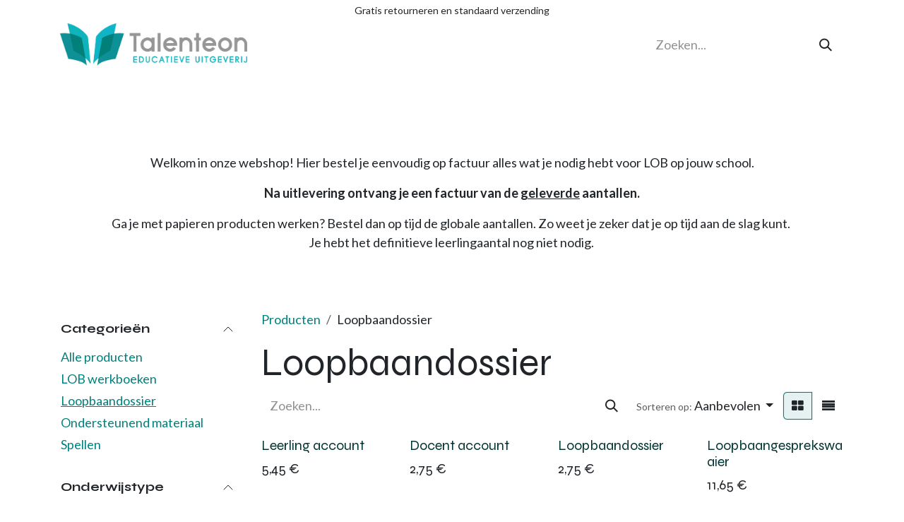

--- FILE ---
content_type: text/html; charset=utf-8
request_url: https://www.talenteon.nl/shop/category/loopbaandossier-5
body_size: 14903
content:
<!DOCTYPE html>
        
<html lang="nl-NL" data-website-id="1" data-main-object="product.public.category(5,)" data-add2cart-redirect="1">
    <head>
        <meta charset="utf-8"/>
        <meta http-equiv="X-UA-Compatible" content="IE=edge"/>
        <meta name="viewport" content="width=device-width, initial-scale=1"/>
        <meta name="generator" content="Odoo"/>
            
        <meta property="og:type" content="website"/>
        <meta property="og:title" content="Loopbaandossier | Talenteon"/>
        <meta property="og:site_name" content="Talenteon"/>
        <meta property="og:url" content="https://www.talenteon.nl/shop/category/loopbaandossier-5"/>
        <meta property="og:image" content="https://www.talenteon.nl/web/image/website/1/logo?unique=9c544e1"/>
            
        <meta name="twitter:card" content="summary_large_image"/>
        <meta name="twitter:title" content="Loopbaandossier | Talenteon"/>
        <meta name="twitter:image" content="https://www.talenteon.nl/web/image/website/1/logo/300x300?unique=9c544e1"/>
        
        <link rel="canonical" href="https://www.talenteon.nl/shop/category/loopbaandossier-5"/>
        
        <link rel="preconnect" href="https://fonts.gstatic.com/" crossorigin=""/>
        <title>Loopbaandossier | Talenteon</title>
        <link type="image/x-icon" rel="shortcut icon" href="/web/image/website/1/favicon?unique=9c544e1"/>
        <link rel="preload" href="/web/static/src/libs/fontawesome/fonts/fontawesome-webfont.woff2?v=4.7.0" as="font" crossorigin=""/>
        <link type="text/css" rel="stylesheet" href="/web/assets/1/8f9f32e/web.assets_frontend.min.css"/>
        <script id="web.layout.odooscript" type="text/javascript">
            var odoo = {
                csrf_token: "fdb7bc95c54fa92329b9c32ed4c344b3f65bcda2o1800553873",
                debug: "",
            };
        </script>
        <script type="text/javascript">
            odoo.__session_info__ = {"is_admin": false, "is_system": false, "is_public": true, "is_internal_user": false, "is_website_user": true, "uid": null, "is_frontend": true, "profile_session": null, "profile_collectors": null, "profile_params": null, "show_effect": true, "currencies": {"1": {"symbol": "\u20ac", "position": "after", "digits": [69, 2]}}, "quick_login": true, "bundle_params": {"lang": "nl_NL", "website_id": 1}, "test_mode": false, "websocket_worker_version": "18.0-7", "translationURL": "/website/translations", "cache_hashes": {"translations": "9ae6a2128e2fa79bf6e233dd128a8e72ade683d4"}, "geoip_country_code": "US", "geoip_phone_code": 1, "lang_url_code": "nl"};
            if (!/(^|;\s)tz=/.test(document.cookie)) {
                const userTZ = Intl.DateTimeFormat().resolvedOptions().timeZone;
                document.cookie = `tz=${userTZ}; path=/`;
            }
        </script>
        <script type="text/javascript" defer="defer" src="/web/assets/1/720e7fd/web.assets_frontend_minimal.min.js" onerror="__odooAssetError=1"></script>
        <script type="text/javascript" defer="defer" data-src="/web/assets/1/b17a4d0/web.assets_frontend_lazy.min.js" onerror="__odooAssetError=1"></script>
        
        
    </head>
    <body>



        <div id="wrapwrap" class="   ">
            <a class="o_skip_to_content btn btn-primary rounded-0 visually-hidden-focusable position-absolute start-0" href="#wrap">Overslaan naar inhoud</a>
                <header id="top" data-anchor="true" data-name="Header" data-extra-items-toggle-aria-label="Extra items knop" class="   o_header_fixed" style=" ">
                    
    <nav data-name="Navbar" aria-label="Hoofd" class="navbar navbar-expand-lg navbar-light o_colored_level o_cc o_header_force_no_radius d-none d-lg-block p-0 shadow-sm ">
        

            <div id="o_main_nav" class="o_main_nav">
                <div class="o_header_hide_on_scroll">
                    <div aria-label="Boven" class="o_header_sales_two_top py-1">
                        <ul class="navbar-nav container d-grid h-100 px-3 o_grid_header_3_cols">
                            
                            <li class="o_header_sales_two_lang_selector_placeholder"></li>
                            
                            
                            
        <li class="d-flex align-items-center">
                <div data-name="Text" class="s_text_block d-flex align-items-center mx-auto">
                    <small>Gratis retourneren en standaard verzending</small>
                </div>
        </li>
                            
                            
                            <li class="o_header_sales_two_social_links_placeholder"></li>
                        </ul>
                    </div>
                    <div aria-label="Midden" class="container d-flex justify-content-between align-items-center py-1">
                        
    <a data-name="Navbar Logo" href="/" class="navbar-brand logo me-4">
            
            <span role="img" aria-label="Logo of Talenteon" title="Talenteon"><img src="/web/image/website/1/logo/Talenteon?unique=9c544e1" class="img img-fluid" width="95" height="40" alt="Talenteon" loading="lazy"/></span>
        </a>
    
                        <ul class="navbar-nav align-items-center gap-1">
                            
                            
        <li class="">
    <form method="get" class="o_searchbar_form s_searchbar_input " action="/website/search" data-snippet="s_searchbar_input">
            <div role="search" class="input-group ">
        <input type="search" name="search" class="search-query form-control oe_search_box rounded-start-pill ps-3 text-bg-light border-0 bg-light" placeholder="Zoeken..." value="" data-search-type="all" data-limit="5" data-display-image="true" data-display-description="true" data-display-extra-link="true" data-display-detail="true" data-order-by="name asc"/>
        <button type="submit" aria-label="Zoeken" title="Zoeken" class="btn oe_search_button rounded-end-pill p-3 bg-o-color-3 lh-1">
            <i class="oi oi-search"></i>
        </button>
    </div>

            <input name="order" type="hidden" class="o_search_order_by oe_unremovable" value="name asc"/>
            
    
        </form>
        </li>
                            
        
            <li class=" divider d-none"></li> 
            <li class="o_wsale_my_cart d-none ">
                <a href="/shop/cart" aria-label="eCommerce winkelmandje" class="btn d-flex align-items-center fw-bold text-reset o_navlink_background_hover">
                    <div class="position-relative me-2 rounded-circle border p-2 bg-o-color-3 o_border_contrast">
                        <i class="fa fa-shopping-cart fa-stack"></i>
                        <sup class="my_cart_quantity badge bg-primary position-absolute top-0 end-0 mt-n1 me-n1 rounded-pill d-none" data-order-id="">0</sup>
                    </div>
                    <span class="small">Mijn winkelmandje</span>
                </a>
            </li>
        
                            
        
        
                        </ul>
                    </div>
                </div>
                <div aria-label="Onder" class="border-top o_border_contrast">
                    <div class="container d-flex justify-content-between">
                        
    <ul role="menu" id="top_menu" class="nav navbar-nav top_menu o_menu_loading align-items-center me-4 py-1">
        

                            
    <li role="presentation" class="nav-item">
        <a role="menuitem" href="/" class="nav-link ">
            <span>Home</span>
        </a>
    </li>
    <li role="presentation" class="nav-item dropdown position-static">
        <a data-bs-toggle="dropdown" href="#" role="menuitem" class="nav-link dropdown-toggle o_mega_menu_toggle  " data-bs-display="static">
            <span>Producten</span>
        </a>
            <div data-name="Mega Menu" role="menuitem" class="dropdown-menu o_mega_menu o_no_parent_editor dropdown-menu-start">
    









































































































































<section class="s_mega_menu_images_subtitles pt16 pb16 o_colored_level o_cc o_cc2" style="background-image: none;">
        <div class="container-fluid">
            <div class="row">
    

    

    

    

    

    

    

    

    

    

    

    

    

    

    

    

    

    

    

    

    

    

    

    

    

    

    

    

    

    

    

    

    

    

    

    

    

    

    

    

    

    

    

    

    

    

    

    

                
                
                
            <div class="py-2 o_colored_level col-lg-4">
                    <nav class="nav flex-column w-100">
    <a href="#" data-name="Menu Item" data-bs-original-title="" title="" aria-describedby="popover601653">
        </a><div class="d-flex"><a href="#" data-name="Menu Item" data-bs-original-title="" title="" aria-describedby="popover601653">
            
            </a><div class="flex-grow-1"><a href="#" data-name="Menu Item" data-bs-original-title="" title="" aria-describedby="popover601653">
                </a><h4 class="mt-0 mb-0"><u>LOB-producten</u></h4></div><a href="#" data-name="Menu Item" data-bs-original-title="" title="" aria-describedby="popover601653">
        </a></div><a href="#" data-name="Menu Item" data-bs-original-title="" title="" aria-describedby="popover601653">
    </a>
    <a href="/producten/talentenmap" class="nav-link px-2 rounded text-wrap" data-name="Menu Item" data-bs-original-title="" title="">
        <div class="d-flex">
            <img alt="" class="me-3 rounded shadow img img-fluid o_we_custom_image" data-original-id="2982" data-original-src="/web/image/2982-338c5a52/Talentenmap.png" data-mimetype="image/png" data-resize-width="192" loading="lazy" src="https://talenteon.odoo.com/web/image/2985-c1a6df21/Talentenmap.png?access_token=5d283e33-3f60-4e3a-b551-a80d7b661e7a">
            <div class="flex-grow-1">
                <h5 class="mt-0 mb-0"></h5><h5 class="mt-0 mb-0">Talentenmap</h5>
                <font style="font-size: 14px;">Een compleet LOB-werkboek</font>
            </div>
        </div>
    </a><a href="/schooleigen-werkboeken" class="nav-link px-2 rounded text-wrap" data-name="Menu Item" data-bs-original-title="" title="">
        <div class="d-flex">
            <img alt="" class="me-3 rounded shadow img img-fluid o_we_custom_image" data-original-id="2983" data-original-src="/web/image/2983-86166727/Schooleigen-werkboeken.png" data-mimetype="image/png" data-resize-width="192" loading="lazy" data-bs-original-title="" title="" aria-describedby="tooltip581306" src="https://talenteon.odoo.com/web/image/2986-76ab22d9/Schooleigen-werkboeken.png?access_token=1de0e1ad-725e-458b-bbfe-eaad2f896418">
            <div class="flex-grow-1">
                <h5 class="mt-0 mb-0">Schooleigen <br>LOB-werkboeken</h5>
                <font style="font-size: 14px;">Maak LOB-werkboeken voor jouw leerlingen</font></div>
        </div>
    </a><a href="/producten/loopbaandossier" class="nav-link px-2 rounded text-wrap" data-name="Menu Item" data-bs-original-title="" title="">
        <div class="d-flex">
            <img alt="" class="me-3 rounded shadow img img-fluid o_we_custom_image" data-original-id="2984" data-original-src="/web/image/2984-f1d94c54/Loopbaandossier.png" data-mimetype="image/png" data-resize-width="192" loading="lazy" data-bs-original-title="" title="" aria-describedby="tooltip701208" src="https://talenteon.odoo.com/web/image/2987-973db1c8/Loopbaandossier.png?access_token=5e7f3c6a-3aa7-42d4-b308-1648052c3768">
            <div class="flex-grow-1">
                <h5 class="mt-0 mb-0">Loopbaandossier</h5><font style="font-size: 14px;">Alle ervaringen op je persoonlijke tijdlijn</font></div>
        </div>
    </a><a href="/portfolio" class="nav-link px-2 rounded text-wrap" data-name="Menu Item" data-bs-original-title="" title="">
        <div class="d-flex">
            <img alt="" class="me-3 rounded shadow img img-fluid o_we_custom_image" data-original-id="2988" data-original-src="/web/image/2988-125057b8/Portfolio.png" data-mimetype="image/png" data-resize-width="192" loading="lazy" src="https://talenteon.odoo.com/web/image/2991-53598a44/Portfolio.png?access_token=9f583be9-777f-481f-95ad-0d41ad4393d7">
            <div class="flex-grow-1">
                <h5 class="mt-0 mb-0">Portfolio</h5><font style="font-size: 14px;">Alle prestaties op een plek</font></div>
        </div>
    </a><a href="/profielmap" class="nav-link px-2 rounded text-wrap" data-name="Menu Item" data-bs-original-title="" title="">
    <div class="d-flex">
            <img src="https://talenteon.odoo.com/web/image/3313-39f62242/Profielmap.png?access_token=c607870a-9e61-4b0c-b7dd-9a41485a4278" alt="" class="me-3 rounded shadow img img-fluid o_we_custom_image" data-original-id="3312" data-original-src="/web/image/3312-504bdb1e/Profielmap.png" data-mimetype="image/png" data-resize-width="192" loading="lazy">
            <div class="flex-grow-1">
                <h5 class="mt-0 mb-0">Profielmap</h5>
                <font style="font-size: 14px;">Vergelijk MBO-opleidingsprofielen</font></div>
        </div>
        </a><div class="d-flex"><a href="#" class="nav-link px-2 rounded text-wrap" data-name="Menu Item" data-bs-original-title="" title="">
            </a><div class="flex-grow-1"><br></div>
        <br></div>
    
    
                    </nav>
                </div><div class="py-2 o_colored_level col-lg-4">
                    <nav class="nav flex-column w-100">
    <a href="#" data-name="Menu Item" data-bs-original-title="" title="" aria-describedby="popover793034">
        </a><div class="d-flex"><a href="#" data-name="Menu Item" data-bs-original-title="" title="" aria-describedby="popover793034">
            
            </a><div class="flex-grow-1"><a href="#" data-name="Menu Item" data-bs-original-title="" title="" aria-describedby="popover793034">
                </a><h4 class="mt-0 mb-0"><u>LOB-hulpmiddelen</u><a href="#" data-name="Menu Item" data-bs-original-title="" title="" aria-describedby="popover793034"></a></h4></div><a href="#" data-name="Menu Item" data-bs-original-title="" title="" aria-describedby="popover793034">
        </a></div><a href="#" data-name="Menu Item" data-bs-original-title="" title="" aria-describedby="popover793034">
    </a><a href="/gesprekstools" class="nav-link px-2 rounded text-wrap" data-name="Menu Item" data-bs-original-title="" title="">
        <div class="d-flex">
            <img alt="" class="me-3 rounded shadow img img-fluid o_we_custom_image" data-original-id="2990" data-original-src="/web/image/2990-aef77854/Gesprekstools.png" data-mimetype="image/png" data-resize-width="192" loading="lazy" src="https://talenteon.odoo.com/web/image/2993-d84e86c4/Gesprekstools.png?access_token=2434b2ca-3c32-4f45-9493-e7fe0e41cd3d">
            <div class="flex-grow-1">
                <h5 class="mt-0 mb-0">Gesprekstools</h5><font style="font-size: 14px;">Handvatten voor goede LOB-gesprekken</font></div>
        </div>
    </a><a href="/spellen" class="nav-link px-2 rounded text-wrap" data-name="Menu Item" data-bs-original-title="" title="">
        <div class="d-flex">
            <img alt="" class="me-3 rounded shadow img img-fluid o_we_custom_image" data-original-id="2989" data-original-src="/web/image/2989-730676a7/Spellen.png" data-mimetype="image/png" data-resize-width="192" loading="lazy" src="https://talenteon.odoo.com/web/image/2992-e8838a64/Spellen.png?access_token=e58a4648-29dd-427a-b35a-80339550212f">
            <div class="flex-grow-1">
                <h5 class="mt-0 mb-0">Spellen</h5><font style="font-size: 14px;">Alle prestaties op een plek</font></div>
        </div>
    </a>
        <div class="d-flex">
            
            <div class="flex-grow-1">
                <h4 class="mt-0 mb-0"><u><br>Keuzehulp</u></h4></div><u>
        </u></div><u>
    </u><div class="d-flex"><div class="w-100"><div class="d-flex"><a href="#" class="mx-1 o_we_copy_link text-dark" data-bs-toggle="tooltip" data-bs-placement="top" title="" data-bs-original-title="Copy Link"></a>
            </div>
            </div></div>
    
    
                    <a href="/keuzehulp" class="nav-link px-2 rounded text-wrap" data-name="Menu Item" data-bs-original-title="" title=""><div class="d-flex"><img src="https://talenteon.odoo.com/web/image/3311-07a47aea/Keuzehulp.png?access_token=ca195673-ef99-4aa0-b090-a362c02429ac" alt="" class="me-3 rounded shadow img img-fluid o_we_custom_image" data-original-id="3310" data-original-src="/web/image/3310-5da9c75b/Keuzehulp.png" data-mimetype="image/png" data-resize-width="192" loading="lazy">
            <div class="flex-grow-1">
                <h5 class="mt-0 mb-0">Keuzehulp</h5><font style="font-size: 14px;">Wil je weten welke producten het beste bij jouw school passen? Gebruik de handige keuzehulp!</font></div>
        </div>
    </a></nav>
                </div><div class="py-2 o_colored_level col-lg-4">
                    <nav class="nav flex-column w-100">
    <a href="#" data-name="Menu Item" data-bs-original-title="" title="" aria-describedby="popover793034">
        </a><div class="d-flex"><a href="#" data-name="Menu Item" data-bs-original-title="" title="" aria-describedby="popover793034">
            
            </a><div class="flex-grow-1"><a href="#" data-name="Menu Item" data-bs-original-title="" title="" aria-describedby="popover793034">
                </a><h4 class="mt-0 mb-0"><u>Overige producten</u><a href="#" data-name="Menu Item" data-bs-original-title="" title="" aria-describedby="popover793034"></a></h4></div><a href="#" data-name="Menu Item" data-bs-original-title="" title="" aria-describedby="popover793034">
        </a></div><a href="#" data-name="Menu Item" data-bs-original-title="" title="" aria-describedby="popover793034">
    </a>
    <a href="/kunstdossier" class="nav-link px-2 rounded text-wrap" data-name="Menu Item" data-bs-original-title="" title="">
        <div class="d-flex">
            <img alt="" class="me-3 rounded shadow img img-fluid o_we_custom_image" data-original-id="2994" data-original-src="/web/image/2994-6d6008ec/Kunstdossier.png" data-mimetype="image/png" data-resize-width="192" loading="lazy" src="https://talenteon.odoo.com/web/image/2995-d67b1fff/Kunstdossier.png?access_token=d5519f4d-59ca-47a5-8406-47ccbe9f7557">
            <div class="flex-grow-1">
                <h5 class="mt-0 mb-0">Kunstdossier</h5>
                <font style="font-size: 14px;">Alle kunstwerken op een plek</font></div>
        </div>
    </a>
    <a href="/schooleigen-werkboeken" class="nav-link px-2 rounded text-wrap" data-name="Menu Item" data-bs-original-title="" title="">
        <div class="d-flex">
            <img alt="" class="me-3 rounded shadow img img-fluid o_we_custom_image" data-original-id="2983" data-original-src="/web/image/2983-86166727/Schooleigen-werkboeken.png" data-mimetype="image/png" data-resize-width="192" loading="lazy" src="https://talenteon.odoo.com/web/image/2997-76ab22d9/Schooleigen-werkboeken.png?access_token=1de0e1ad-725e-458b-bbfe-eaad2f896418" data-bs-original-title="" title="" aria-describedby="tooltip56177">
            <div class="flex-grow-1">
                <h5 class="mt-0 mb-0">Schooleigen werkboeken</h5>
                <font style="font-size: 14px;">Maak werkboeken voor jouw leerlingen</font></div>
        </div>
    </a><a href="/digitale-leeromgeving" class="nav-link px-2 rounded text-wrap" data-name="Menu Item" data-bs-original-title="" title="">
        <div class="d-flex">
            <img src="https://talenteon.odoo.com/web/image/3062-f27ce6a0/Aprendis.png?access_token=dd5be9a0-ebfa-4b24-b556-5cbe236f581b" alt="" class="me-3 rounded shadow img img-fluid o_we_custom_image" data-original-id="3061" data-original-src="/web/image/3061-2cb24338/Aprendis.png" data-mimetype="image/png" data-resize-width="192" loading="lazy">
            <div class="flex-grow-1">
                <h5 class="mt-0 mb-0">Digitale leeromgeving</h5>
                <font style="font-size: 14px;">Alle producten in één systeem</font></div>
        </div>
    </a>
                    </nav>
                </div></div>
        </div>
    </section></div>
    </li>
    <li role="presentation" class="nav-item dropdown ">
        <a data-bs-toggle="dropdown" href="#" role="menuitem" class="nav-link dropdown-toggle   ">
            <span>Demo</span>
        </a><ul role="menu" class="dropdown-menu ">
    <li role="presentation" class="">
        <a role="menuitem" href="/demo" class="dropdown-item ">
            <span>Proefaccount</span>
        </a>
    </li>
    <li role="presentation" class="">
        <a role="menuitem" href="/proefpakket" class="dropdown-item ">
            <span>Proefpakket</span>
        </a>
    </li>
    <li role="presentation" class="">
        <a role="menuitem" href="/presentatie-aanvraag" class="dropdown-item ">
            <span>Presentatie</span>
        </a>
    </li>
        </ul>
    </li>
    <li role="presentation" class="nav-item">
        <a role="menuitem" href="/shop" class="nav-link ">
            <span>Webshop</span>
        </a>
    </li>
    <li role="presentation" class="nav-item dropdown ">
        <a data-bs-toggle="dropdown" href="#" role="menuitem" class="nav-link dropdown-toggle   ">
            <span>Over ons</span>
        </a><ul role="menu" class="dropdown-menu ">
    <li role="presentation" class="">
        <a role="menuitem" href="/about-us" class="dropdown-item ">
            <span>Over ons</span>
        </a>
    </li>
    <li role="presentation" class="">
        <a role="menuitem" href="/contactus" class="dropdown-item ">
            <span>Contact</span>
        </a>
    </li>
        </ul>
    </li>
                        
    </ul>
                        
                        <ul class="navbar-nav">
    <div class="oe_structure oe_structure_solo ">
      <section class="s_text_block o_colored_level oe_unremovable oe_unmovable" data-snippet="s_text_block" data-name="Text" style="background-image: none;">
        <div class="container h-100">
          <a href="https://aprendis.nl/nelo/pub/Login.php" class="_cta o_anim_fade_in o_animate o_visible btn btn-secondary rounded-circle oe_unremovable btn_ca d-flex align-items-center h-100 rounded-0" data-bs-original-title="" title="" target="_blank" style="">
            <strong data-bs-original-title="" title="" aria-describedby="tooltip935337">Inloggen</strong>
          </a>
          <br/>
        </div>
      </section>
    </div>
                        </ul>
                    </div>
                </div>
            </div>
        
    </nav>
    <nav data-name="Navbar" aria-label="Mobile" class="navbar  navbar-light o_colored_level o_cc o_header_mobile d-block d-lg-none shadow-sm o_header_force_no_radius">
        

        <div class="o_main_nav container flex-wrap justify-content-between">
            
    <a data-name="Navbar Logo" href="/" class="navbar-brand logo ">
            
            <span role="img" aria-label="Logo of Talenteon" title="Talenteon"><img src="/web/image/website/1/logo/Talenteon?unique=9c544e1" class="img img-fluid" width="95" height="40" alt="Talenteon" loading="lazy"/></span>
        </a>
    
            <ul class="o_header_mobile_buttons_wrap navbar-nav flex-row align-items-center gap-2 mb-0">
        
            <li class=" divider d-none"></li> 
            <li class="o_wsale_my_cart d-none ">
                <a href="/shop/cart" aria-label="eCommerce winkelmandje" class="o_navlink_background_hover btn position-relative rounded-circle border-0 p-1 text-reset">
                    <div class="">
                        <i class="fa fa-shopping-cart fa-stack"></i>
                        <sup class="my_cart_quantity badge bg-primary position-absolute top-0 end-0 mt-n1 me-n1 rounded-pill d-none" data-order-id="">0</sup>
                    </div>
                </a>
            </li>
        
                <li class="o_not_editable">
                    <button class="nav-link btn me-auto p-2" type="button" data-bs-toggle="offcanvas" data-bs-target="#top_menu_collapse_mobile" aria-controls="top_menu_collapse_mobile" aria-expanded="false" aria-label="Navigatie aan/uitzetten">
                        <span class="navbar-toggler-icon"></span>
                    </button>
                </li>
            </ul>
            <div id="top_menu_collapse_mobile" class="offcanvas offcanvas-end o_navbar_mobile">
                <div class="offcanvas-header justify-content-end o_not_editable">
                    <button type="button" class="nav-link btn-close" data-bs-dismiss="offcanvas" aria-label="Afsluiten"></button>
                </div>
                <div class="offcanvas-body d-flex flex-column justify-content-between h-100 w-100">
                    <ul class="navbar-nav">
                        
                        
        <li class="">
    <form method="get" class="o_searchbar_form s_searchbar_input " action="/website/search" data-snippet="s_searchbar_input">
            <div role="search" class="input-group mb-3">
        <input type="search" name="search" class="search-query form-control oe_search_box rounded-start-pill text-bg-light ps-3 border-0 bg-light" placeholder="Zoeken..." value="" data-search-type="all" data-limit="0" data-display-image="true" data-display-description="true" data-display-extra-link="true" data-display-detail="true" data-order-by="name asc"/>
        <button type="submit" aria-label="Zoeken" title="Zoeken" class="btn oe_search_button rounded-end-pill bg-o-color-3 pe-3">
            <i class="oi oi-search"></i>
        </button>
    </div>

            <input name="order" type="hidden" class="o_search_order_by oe_unremovable" value="name asc"/>
            
    
        </form>
        </li>
                        
    <ul role="menu" class="nav navbar-nav top_menu  ">
        

                            
    <li role="presentation" class="nav-item">
        <a role="menuitem" href="/" class="nav-link ">
            <span>Home</span>
        </a>
    </li>
    <li role="presentation" class="nav-item dropdown position-static">
        <a data-bs-toggle="dropdown" href="#" role="menuitem" class="nav-link dropdown-toggle o_mega_menu_toggle  d-flex justify-content-between align-items-center" data-bs-display="static">
            <span>Producten</span>
        </a>
    </li>
    <li role="presentation" class="nav-item dropdown ">
        <a data-bs-toggle="dropdown" href="#" role="menuitem" class="nav-link dropdown-toggle   d-flex justify-content-between align-items-center">
            <span>Demo</span>
        </a><ul role="menu" class="dropdown-menu position-relative rounded-0 o_dropdown_without_offset">
    <li role="presentation" class="">
        <a role="menuitem" href="/demo" class="dropdown-item ">
            <span>Proefaccount</span>
        </a>
    </li>
    <li role="presentation" class="">
        <a role="menuitem" href="/proefpakket" class="dropdown-item ">
            <span>Proefpakket</span>
        </a>
    </li>
    <li role="presentation" class="">
        <a role="menuitem" href="/presentatie-aanvraag" class="dropdown-item ">
            <span>Presentatie</span>
        </a>
    </li>
        </ul>
    </li>
    <li role="presentation" class="nav-item">
        <a role="menuitem" href="/shop" class="nav-link ">
            <span>Webshop</span>
        </a>
    </li>
    <li role="presentation" class="nav-item dropdown ">
        <a data-bs-toggle="dropdown" href="#" role="menuitem" class="nav-link dropdown-toggle   d-flex justify-content-between align-items-center">
            <span>Over ons</span>
        </a><ul role="menu" class="dropdown-menu position-relative rounded-0 o_dropdown_without_offset">
    <li role="presentation" class="">
        <a role="menuitem" href="/about-us" class="dropdown-item ">
            <span>Over ons</span>
        </a>
    </li>
    <li role="presentation" class="">
        <a role="menuitem" href="/contactus" class="dropdown-item ">
            <span>Contact</span>
        </a>
    </li>
        </ul>
    </li>
                        
    </ul>
                        
        <li class="">
                <div data-name="Text" class="s_text_block mt-2 border-top pt-2 o_border_contrast">
                    <small>Gratis retourneren en standaard verzending</small>
                </div>
        </li>
                        
                    </ul>
                    <ul class="navbar-nav gap-2 mt-3 w-100">
                        
                        
                        
        
        
                        
    <div class="oe_structure oe_structure_solo ">
      <section class="s_text_block o_colored_level oe_unremovable oe_unmovable" data-snippet="s_text_block" data-name="Text" style="background-image: none;">
        <div class="container">
          <a href="https://aprendis.nl/nelo/pub/Login.php" class="_cta o_anim_fade_in o_animate o_visible btn btn-secondary rounded-circle oe_unremovable btn_ca w-100" data-bs-original-title="" title="" target="_blank" style="">
            <strong data-bs-original-title="" title="" aria-describedby="tooltip935337">Inloggen</strong>
          </a>
          <br/>
        </div>
      </section>
    </div>
                    </ul>
                </div>
            </div>
        </div>
    
    </nav>
    
        </header>
                <main>
                    

            

            





            <div id="wrap" class="js_sale o_wsale_products_page">
                <div class="oe_structure oe_empty oe_structure_not_nearest" id="oe_structure_website_sale_products_1" data-editor-message="DRAG BUILDING BLOCKS HERE"><section class="s_text_block pt40 o_colored_level pb0" data-snippet="s_text_block" data-name="Text" style="background-image: none;">
        <div class="container s_allow_columns">
            <p style="text-align: center;">Welkom in onze webshop! Hier bestel je eenvoudig op factuur alles wat je nodig hebt voor LOB op jouw school.</p><p style="text-align: center;"><strong>Na uitlevering ontvang je een factuur van de <u>geleverde</u> aantallen.</strong><br/></p><p style="text-align: center;">Ga je met papieren producten werken? Bestel dan op tijd de globale aantallen. Zo weet je zeker dat je op tijd aan de slag kunt.&nbsp;<br/>Je hebt&nbsp;het definitieve leerlingaantal nog niet nodig.&nbsp;</p><p style="text-align: center;"><br/></p></div>
    </section></div><div class="container oe_website_sale pt-2">
                    <div class="row o_wsale_products_main_row align-items-start flex-nowrap">
                        <aside id="products_grid_before" class="d-none d-lg-block position-sticky col-3 px-3 clearfix">
                            <div class="o_wsale_products_grid_before_rail vh-100 ms-n2 mt-n2 pt-2 p-lg-2 pb-lg-5 ps-2 overflow-y-scroll">
                                <div class="products_categories accordion accordion-flush">
        
        <div class="accordion-item">
            <h6 class="o_categories_collapse_title  accordion-header"><button class="accordion-button px-0 bg-transparent shadow-none" type="button" data-bs-toggle="collapse" aria-expanded="true" data-bs-target="#o_wsale_categories" aria-controls="o_wsale_categories">
                <b>Categorieën</b>
            </button>
        </h6>
            <div name="wsale_products_categories_list" class="wsale_products_categories_list accordion-collapse collapse show" id="o_wsale_categories">
                <ul class="nav d-flex flex-column mb-3">
                    <li class="nav-item mb-1">
                        <a href="/shop" class=" p-0">
                            Alle producten
                        </a>
                    </li>
<li class="nav-item mb-1">
            <div class="d-flex flex-wrap justify-content-between align-items-center">
        <a href="/shop/category/lob-werkboeken-4" class=" p-0">LOB werkboeken</a>
            </div>
        </li>
<li class="nav-item mb-1">
            <div class="d-flex flex-wrap justify-content-between align-items-center">
        <a href="/shop/category/loopbaandossier-5" class="text-decoration-underline p-0">Loopbaandossier</a>
            </div>
        </li>
<li class="nav-item mb-1">
            <div class="d-flex flex-wrap justify-content-between align-items-center">
        <a href="/shop/category/ondersteunend-materiaal-10" class=" p-0">Ondersteunend materiaal</a>
            </div>
        </li>
<li class="nav-item mb-1">
            <div class="d-flex flex-wrap justify-content-between align-items-center">
        <a href="/shop/category/spellen-3" class=" p-0">Spellen</a>
            </div>
        </li>
                </ul>
            </div>
        </div>
                                </div>
                                <div class="products_attributes_filters d-empty-none border-top">
            <div id="wsale_products_attributes_collapse" class=" position-relative">
                <form class="js_attributes position-relative wsale_accordion_collapsible accordion accordion-flush" method="get">
                    <input type="hidden" name="category" value="5"/>
                    <input type="hidden" name="search" value=""/>
                    <input type="hidden" name="order" value=""/>
                        
                            <div class="accordion-item nav-item mb-1 rounded-0">
                                <h6 class="accordion-header">
                <button class="accordion-button px-0 bg-transparent shadow-none" type="button" data-bs-toggle="collapse" aria-expanded="true" data-bs-target="#o_products_attributes_2" aria-controls="o_products_attributes_2">
                    <b>Onderwijstype</b>
                </button>
            </h6>
        <div class="accordion-collapse collapse show" data-bs-parent="wsale_products_attributes_collapse" id="o_products_attributes_2"><div class="flex-column mb-3 mb-3">
                                            <div class="form-check mb-1">
                                                <input type="checkbox" name="attribute_value" class="form-check-input" id="2-1" value="2-1"/>
                                                <label class="form-check-label fw-normal" for="2-1">VMBO</label>
                                            </div>
                                            <div class="form-check mb-1">
                                                <input type="checkbox" name="attribute_value" class="form-check-input" id="2-8" value="2-8"/>
                                                <label class="form-check-label fw-normal" for="2-8">D&amp;P</label>
                                            </div>
                                            <div class="form-check mb-1">
                                                <input type="checkbox" name="attribute_value" class="form-check-input" id="2-10" value="2-10"/>
                                                <label class="form-check-label fw-normal" for="2-10">HAVO/VWO</label>
                                            </div>
                                            <div class="form-check mb-1">
                                                <input type="checkbox" name="attribute_value" class="form-check-input" id="2-2" value="2-2"/>
                                                <label class="form-check-label fw-normal" for="2-2">PRO</label>
                                            </div>
                                            <div class="form-check mb-1">
                                                <input type="checkbox" name="attribute_value" class="form-check-input" id="2-11" value="2-11"/>
                                                <label class="form-check-label fw-normal" for="2-11">VSO</label>
                                            </div>
                                    </div>
                                </div>
                            </div>
                        
                        
                            <div class="accordion-item nav-item mb-1 rounded-0">
                                <h6 class="accordion-header">
                <button class="accordion-button px-0 bg-transparent shadow-none" type="button" data-bs-toggle="collapse" aria-expanded="true" data-bs-target="#o_products_attributes_6" aria-controls="o_products_attributes_6">
                    <b>Onderwijsfase</b>
                </button>
            </h6>
        <div class="accordion-collapse collapse show" data-bs-parent="wsale_products_attributes_collapse" id="o_products_attributes_6"><div class="flex-column mb-3 mb-3">
                                            <div class="form-check mb-1">
                                                <input type="checkbox" name="attribute_value" class="form-check-input" id="6-3" value="6-3"/>
                                                <label class="form-check-label fw-normal" for="6-3">Onderbouw</label>
                                            </div>
                                            <div class="form-check mb-1">
                                                <input type="checkbox" name="attribute_value" class="form-check-input" id="6-4" value="6-4"/>
                                                <label class="form-check-label fw-normal" for="6-4">Bovenbouw</label>
                                            </div>
                                            <div class="form-check mb-1">
                                                <input type="checkbox" name="attribute_value" class="form-check-input" id="6-18" value="6-18"/>
                                                <label class="form-check-label fw-normal" for="6-18">Compleet</label>
                                            </div>
                                    </div>
                                </div>
                            </div>
                        
                        
                            <div class="accordion-item nav-item mb-1 rounded-0">
                                <h6 class="accordion-header">
                <button class="accordion-button px-0 bg-transparent shadow-none" type="button" data-bs-toggle="collapse" aria-expanded="true" data-bs-target="#o_products_attributes_7" aria-controls="o_products_attributes_7">
                    <b>Medium</b>
                </button>
            </h6>
        <div class="accordion-collapse collapse show" data-bs-parent="wsale_products_attributes_collapse" id="o_products_attributes_7"><div class="flex-column mb-3 mb-3">
                                            <div class="form-check mb-1">
                                                <input type="checkbox" name="attribute_value" class="form-check-input" id="7-6" value="7-6"/>
                                                <label class="form-check-label fw-normal" for="7-6">Digitaal</label>
                                            </div>
                                            <div class="form-check mb-1">
                                                <input type="checkbox" name="attribute_value" class="form-check-input" id="7-7" value="7-7"/>
                                                <label class="form-check-label fw-normal" for="7-7">Folio</label>
                                            </div>
                                    </div>
                                </div>
                            </div>
                        
                        
                            <div class="accordion-item nav-item mb-1 rounded-0">
                                <h6 class="accordion-header">
                <button class="accordion-button px-0 bg-transparent shadow-none" type="button" data-bs-toggle="collapse" aria-expanded="true" data-bs-target="#o_products_attributes_13" aria-controls="o_products_attributes_13">
                    <b>Materiaal voor</b>
                </button>
            </h6>
        <div class="accordion-collapse collapse show" data-bs-parent="wsale_products_attributes_collapse" id="o_products_attributes_13"><div class="flex-column mb-3 mb-3">
                                            <div class="form-check mb-1">
                                                <input type="checkbox" name="attribute_value" class="form-check-input" id="13-17" value="13-17"/>
                                                <label class="form-check-label fw-normal" for="13-17">Leerlingen</label>
                                            </div>
                                            <div class="form-check mb-1">
                                                <input type="checkbox" name="attribute_value" class="form-check-input" id="13-19" value="13-19"/>
                                                <label class="form-check-label fw-normal" for="13-19">Docenten</label>
                                            </div>
                                    </div>
                                </div>
                            </div>
                        
        <div class="accordion-item">
            <h6 class="accordion-header">
                <button class="accordion-button px-0 bg-transparent shadow-none" type="button" data-bs-toggle="collapse" aria-expanded="true" data-bs-target="#o_wsale_tags_option_inner" aria-controls="o_wsale_tags_option_inner">
                    <b>Labels</b>
                </button>
            </h6>
            <div id="o_wsale_tags_option_inner" class="accordion-collapse collapse show">
                <div class="flex-column mb-3">
            <div class="form-check mb-1">
                <input type="checkbox" name="tags" class="form-check-input" id="tag_2" value="2"/>
                <label class="form-check-label fw-normal" for="tag_2">Docentmateriaal</label>
            </div>
            <div class="form-check mb-1">
                <input type="checkbox" name="tags" class="form-check-input" id="tag_3" value="3"/>
                <label class="form-check-label fw-normal" for="tag_3">Leerlingmateriaal</label>
            </div>
            <div class="form-check mb-1">
                <input type="checkbox" name="tags" class="form-check-input" id="tag_4" value="4"/>
                <label class="form-check-label fw-normal" for="tag_4">Demo</label>
            </div>
                </div>
            </div>
        </div>
                </form>
            </div></div>
                            </div>
                        </aside>
                        <div id="products_grid" class=" col-lg-9">
        <ol class="breadcrumb d-none d-lg-flex w-100 p-0 small">
            <li class="breadcrumb-item">
                <a href="/shop">Producten</a>
            </li>
                <li class="breadcrumb-item">
                    <span class="d-inline-block">Loopbaandossier</span>
                </li>
        </ol>

                            <h1>
                                Loopbaandossier
                            </h1>

                                




                            <div class="products_header btn-toolbar flex-nowrap align-items-center justify-content-between gap-3 mb-3">
    <form method="get" class="o_searchbar_form s_searchbar_input o_wsale_products_searchbar_form me-auto flex-grow-1 d-lg-inline d-none" action="/shop/category/loopbaandossier-5?category=5" data-snippet="s_searchbar_input">
            <div role="search" class="input-group ">
        <input type="search" name="search" class="search-query form-control oe_search_box border-0 text-bg-light border-0 bg-light" placeholder="Zoeken..." value="" data-search-type="products" data-limit="5" data-display-image="true" data-display-description="true" data-display-extra-link="true" data-display-detail="true" data-order-by="name asc"/>
        <button type="submit" aria-label="Zoeken" title="Zoeken" class="btn oe_search_button btn btn-light">
            <i class="oi oi-search"></i>
        </button>
    </div>

            <input name="order" type="hidden" class="o_search_order_by oe_unremovable" value="name asc"/>
            
        
        </form>

        <div class="o_pricelist_dropdown dropdown d-none">
            
                <a role="button" href="#" data-bs-toggle="dropdown" class="dropdown-toggle btn btn-light">
                    Verkoopprijslijst
                </a>
                <div class="dropdown-menu" role="menu">
                        <a role="menuitem" class="dropdown-item" href="/shop/change_pricelist/1">
                            <span class="switcher_pricelist small" data-pl_id="1">Verkoopprijslijst</span>
                        </a>
                </div>
            
        </div>

        <div class="o_sortby_dropdown dropdown dropdown_sorty_by d-none me-auto d-lg-inline-block">
            <a role="button" href="#" data-bs-toggle="dropdown" class="dropdown-toggle btn btn-light">
                <small class="d-none d-lg-inline text-muted">Sorteren op:</small>
                <span class="d-none d-lg-inline">
                    <span>Aanbevolen</span>
                </span>
                <i class="fa fa-sort-amount-asc d-lg-none"></i>
            </a>
            <div class="dropdown-menu dropdown-menu-end" role="menu">
                    <a role="menuitem" rel="noindex,nofollow" class="dropdown-item" href="/shop?order=website_sequence+asc&amp;category=5">
                        <span>Aanbevolen</span>
                    </a>
                    <a role="menuitem" rel="noindex,nofollow" class="dropdown-item" href="/shop?order=create_date+desc&amp;category=5">
                        <span>Nieuw binnen</span>
                    </a>
                    <a role="menuitem" rel="noindex,nofollow" class="dropdown-item" href="/shop?order=name+asc&amp;category=5">
                        <span>Naam (A-Z)</span>
                    </a>
                    <a role="menuitem" rel="noindex,nofollow" class="dropdown-item" href="/shop?order=list_price+asc&amp;category=5">
                        <span>Prijs - laag naar hoog</span>
                    </a>
                    <a role="menuitem" rel="noindex,nofollow" class="dropdown-item" href="/shop?order=list_price+desc&amp;category=5">
                        <span>Prijs - hoog naar laag</span>
                    </a>
            </div>
        </div>

                                <div class="d-flex align-items-center d-lg-none me-auto o_not_editable">

                                    <a class="btn btn-light me-2" href="/shop">
                                        <i class="fa fa-angle-left"></i>
                                    </a>
                                    <h4 class="mb-0 me-auto">Loopbaandossier</h4>
                                </div>

        <div class="o_wsale_apply_layout btn-group d-flex" data-active-classes="active">
            <input type="radio" class="btn-check" name="wsale_products_layout" id="o_wsale_apply_grid" value="grid" checked="checked"/>
            <label title="Matrix" for="o_wsale_apply_grid" class="btn btn-light active o_wsale_apply_grid">
                <i class="fa fa-th-large"></i>
            </label>
            <input type="radio" class="btn-check" name="wsale_products_layout" id="o_wsale_apply_list" value="list"/>
            <label title="Lijst" for="o_wsale_apply_list" class="btn btn-light  o_wsale_apply_list">
                <i class="oi oi-view-list"></i>
            </label>
        </div>

                                <button data-bs-toggle="offcanvas" data-bs-target="#o_wsale_offcanvas" class="btn btn-light position-relative d-lg-none">
                                    <i class="fa fa-sliders"></i>
                                </button>
                            </div>


                            <div class="o_wsale_products_grid_table_wrapper pt-3 pt-lg-0">

                                <section id="o_wsale_products_grid" class="o_wsale_products_grid_table grid o_wsale_products_grid_table_md" style="--o-wsale-products-grid-gap: 16px; --o-wsale-ppr: 4; --o-wsale-ppg: 20" data-ppg="20" data-ppr="4" data-default-sort="website_sequence asc" data-name="Matrix">
                                                <div class="oe_product  g-col-6 g-col-md-3 g-col-lg-3 " style="--o-wsale-products-grid-product-col-height: 1;" data-name="Product">
                                                    <div class="o_wsale_product_grid_wrapper position-relative h-100 o_wsale_product_grid_wrapper_1_1">
        <form action="/shop/cart/update" method="post" class="oe_product_cart h-100 d-flex" itemscope="itemscope" itemtype="http://schema.org/Product" data-publish="on">

            <div class="oe_product_image position-relative flex-grow-0 overflow-hidden">
                <input type="hidden" name="csrf_token" value="fdb7bc95c54fa92329b9c32ed4c344b3f65bcda2o1800553873"/>
                <a class="oe_product_image_link d-block position-relative" itemprop="url" contenteditable="false" href="/shop/leerling-account-47?category=5">
                    <span class="oe_product_image_img_wrapper d-flex h-100 justify-content-center align-items-center position-absolute"><img src="/web/image/product.template/47/image_512/Leerling%20account?unique=7938df4" itemprop="image" class="img img-fluid h-100 w-100 position-absolute" alt="Leerling account" loading="lazy"/></span>

                    <span class="o_ribbon o_not_editable d-none" style=" "></span>
                </a>
            </div>
            <div class="o_wsale_product_information position-relative d-flex flex-column flex-grow-1 flex-shrink-1">
                <div class="o_wsale_product_information_text">
                    <h6 class="o_wsale_products_item_title mb-2 text-break">
                        <a class="text-primary text-decoration-none text-primary-emphasis" itemprop="name" href="/shop/leerling-account-47?category=5" content="Leerling account">Leerling account</a>
                    </h6>
                </div>
                <div class="o_wsale_product_sub d-flex justify-content-between align-items-end gap-2 flex-wrap">
                    <div class="o_wsale_product_btn d-flex gap-2"></div>
                    <div class="product_price" itemprop="offers" itemscope="itemscope" itemtype="http://schema.org/Offer">
                        <span class="h6 mb-0" data-oe-type="monetary" data-oe-expression="template_price_vals[&#39;price_reduce&#39;]"><span class="oe_currency_value">5,45</span> €</span>
                        <span itemprop="price" style="display:none;">5.45</span>
                        <span itemprop="priceCurrency" style="display:none;">EUR</span>
                    </div>
                </div>
            </div>
        </form>
                                                    </div>
                                                </div>
                                                <div class="oe_product  g-col-6 g-col-md-3 g-col-lg-3 " style="--o-wsale-products-grid-product-col-height: 1;" data-name="Product">
                                                    <div class="o_wsale_product_grid_wrapper position-relative h-100 o_wsale_product_grid_wrapper_1_1">
        <form action="/shop/cart/update" method="post" class="oe_product_cart h-100 d-flex" itemscope="itemscope" itemtype="http://schema.org/Product" data-publish="on">

            <div class="oe_product_image position-relative flex-grow-0 overflow-hidden">
                <input type="hidden" name="csrf_token" value="fdb7bc95c54fa92329b9c32ed4c344b3f65bcda2o1800553873"/>
                <a class="oe_product_image_link d-block position-relative" itemprop="url" contenteditable="false" href="/shop/docent-account-49?category=5">
                    <span class="oe_product_image_img_wrapper d-flex h-100 justify-content-center align-items-center position-absolute"><img src="/web/image/product.template/49/image_512/Docent%20account?unique=ef9a83f" itemprop="image" class="img img-fluid h-100 w-100 position-absolute" alt="Docent account" loading="lazy"/></span>

                    <span class="o_ribbon o_not_editable d-none" style=" "></span>
                </a>
            </div>
            <div class="o_wsale_product_information position-relative d-flex flex-column flex-grow-1 flex-shrink-1">
                <div class="o_wsale_product_information_text">
                    <h6 class="o_wsale_products_item_title mb-2 text-break">
                        <a class="text-primary text-decoration-none text-primary-emphasis" itemprop="name" href="/shop/docent-account-49?category=5" content="Docent account">Docent account</a>
                    </h6>
                </div>
                <div class="o_wsale_product_sub d-flex justify-content-between align-items-end gap-2 flex-wrap">
                    <div class="o_wsale_product_btn d-flex gap-2"></div>
                    <div class="product_price" itemprop="offers" itemscope="itemscope" itemtype="http://schema.org/Offer">
                        <span class="h6 mb-0" data-oe-type="monetary" data-oe-expression="template_price_vals[&#39;price_reduce&#39;]"><span class="oe_currency_value">2,75</span> €</span>
                        <span itemprop="price" style="display:none;">2.75</span>
                        <span itemprop="priceCurrency" style="display:none;">EUR</span>
                    </div>
                </div>
            </div>
        </form>
                                                    </div>
                                                </div>
                                                <div class="oe_product  g-col-6 g-col-md-3 g-col-lg-3 " style="--o-wsale-products-grid-product-col-height: 1;" data-name="Product">
                                                    <div class="o_wsale_product_grid_wrapper position-relative h-100 o_wsale_product_grid_wrapper_1_1">
        <form action="/shop/cart/update" method="post" class="oe_product_cart h-100 d-flex" itemscope="itemscope" itemtype="http://schema.org/Product" data-publish="on">

            <div class="oe_product_image position-relative flex-grow-0 overflow-hidden">
                <input type="hidden" name="csrf_token" value="fdb7bc95c54fa92329b9c32ed4c344b3f65bcda2o1800553873"/>
                <a class="oe_product_image_link d-block position-relative" itemprop="url" contenteditable="false" href="/shop/loopbaandossier-5?category=5">
                    <span class="oe_product_image_img_wrapper d-flex h-100 justify-content-center align-items-center position-absolute"><img src="/web/image/product.template/5/image_512/Loopbaandossier?unique=b24055b" itemprop="image" class="img img-fluid h-100 w-100 position-absolute" alt="Loopbaandossier" loading="lazy"/></span>

                    <span class="o_ribbon o_not_editable d-none" style=" "></span>
                </a>
            </div>
            <div class="o_wsale_product_information position-relative d-flex flex-column flex-grow-1 flex-shrink-1">
                <div class="o_wsale_product_information_text">
                    <h6 class="o_wsale_products_item_title mb-2 text-break">
                        <a class="text-primary text-decoration-none text-primary-emphasis" itemprop="name" href="/shop/loopbaandossier-5?category=5" content="Loopbaandossier">Loopbaandossier</a>
                    </h6>
                </div>
                <div class="o_wsale_product_sub d-flex justify-content-between align-items-end gap-2 flex-wrap">
                    <div class="o_wsale_product_btn d-flex gap-2"></div>
                    <div class="product_price" itemprop="offers" itemscope="itemscope" itemtype="http://schema.org/Offer">
                        <span class="h6 mb-0" data-oe-type="monetary" data-oe-expression="template_price_vals[&#39;price_reduce&#39;]"><span class="oe_currency_value">2,75</span> €</span>
                        <span itemprop="price" style="display:none;">2.75</span>
                        <span itemprop="priceCurrency" style="display:none;">EUR</span>
                    </div>
                </div>
            </div>
        </form>
                                                    </div>
                                                </div>
                                                <div class="oe_product  g-col-6 g-col-md-3 g-col-lg-3 " style="--o-wsale-products-grid-product-col-height: 1;" data-name="Product">
                                                    <div class="o_wsale_product_grid_wrapper position-relative h-100 o_wsale_product_grid_wrapper_1_1">
        <form action="/shop/cart/update" method="post" class="oe_product_cart h-100 d-flex" itemscope="itemscope" itemtype="http://schema.org/Product" data-publish="on">

            <div class="oe_product_image position-relative flex-grow-0 overflow-hidden">
                <input type="hidden" name="csrf_token" value="fdb7bc95c54fa92329b9c32ed4c344b3f65bcda2o1800553873"/>
                <a class="oe_product_image_link d-block position-relative" itemprop="url" contenteditable="false" href="/shop/loopbaangesprekswaaier-17?category=5">
                    <span class="oe_product_image_img_wrapper d-flex h-100 justify-content-center align-items-center position-absolute"><img src="/web/image/product.template/17/image_512/Loopbaangesprekswaaier?unique=b02a069" itemprop="image" class="img img-fluid h-100 w-100 position-absolute" alt="Loopbaangesprekswaaier" loading="lazy"/></span>

                    <span class="o_ribbon o_not_editable d-none" style=" "></span>
                </a>
            </div>
            <div class="o_wsale_product_information position-relative d-flex flex-column flex-grow-1 flex-shrink-1">
                <div class="o_wsale_product_information_text">
                    <h6 class="o_wsale_products_item_title mb-2 text-break">
                        <a class="text-primary text-decoration-none text-primary-emphasis" itemprop="name" href="/shop/loopbaangesprekswaaier-17?category=5" content="Loopbaangesprekswaaier">Loopbaangesprekswaaier</a>
                    </h6>
                </div>
                <div class="o_wsale_product_sub d-flex justify-content-between align-items-end gap-2 flex-wrap">
                    <div class="o_wsale_product_btn d-flex gap-2"></div>
                    <div class="product_price" itemprop="offers" itemscope="itemscope" itemtype="http://schema.org/Offer">
                        <span class="h6 mb-0" data-oe-type="monetary" data-oe-expression="template_price_vals[&#39;price_reduce&#39;]"><span class="oe_currency_value">11,65</span> €</span>
                        <span itemprop="price" style="display:none;">11.65</span>
                        <span itemprop="priceCurrency" style="display:none;">EUR</span>
                    </div>
                </div>
            </div>
        </form>
                                                    </div>
                                                </div>
                                                <div class="oe_product  g-col-6 g-col-md-3 g-col-lg-3 " style="--o-wsale-products-grid-product-col-height: 1;" data-name="Product">
                                                    <div class="o_wsale_product_grid_wrapper position-relative h-100 o_wsale_product_grid_wrapper_1_1">
        <form action="/shop/cart/update" method="post" class="oe_product_cart h-100 d-flex" itemscope="itemscope" itemtype="http://schema.org/Product" data-publish="on">

            <div class="oe_product_image position-relative flex-grow-0 overflow-hidden">
                <input type="hidden" name="csrf_token" value="fdb7bc95c54fa92329b9c32ed4c344b3f65bcda2o1800553873"/>
                <a class="oe_product_image_link d-block position-relative" itemprop="url" contenteditable="false" href="/shop/keukentafel-waaier-25-stuks-28?category=5">
                    <span class="oe_product_image_img_wrapper d-flex h-100 justify-content-center align-items-center position-absolute"><img src="/web/image/product.template/28/image_512/Keukentafel%20waaier%20%2825%20stuks%29?unique=5cf24c1" itemprop="image" class="img img-fluid h-100 w-100 position-absolute" alt="Keukentafel waaier (25 stuks)" loading="lazy"/></span>

                    <span class="o_ribbon o_not_editable d-none" style=" "></span>
                </a>
            </div>
            <div class="o_wsale_product_information position-relative d-flex flex-column flex-grow-1 flex-shrink-1">
                <div class="o_wsale_product_information_text">
                    <h6 class="o_wsale_products_item_title mb-2 text-break">
                        <a class="text-primary text-decoration-none text-primary-emphasis" itemprop="name" href="/shop/keukentafel-waaier-25-stuks-28?category=5" content="Keukentafel waaier (25 stuks)">Keukentafel waaier (25 stuks)</a>
                    </h6>
                </div>
                <div class="o_wsale_product_sub d-flex justify-content-between align-items-end gap-2 flex-wrap">
                    <div class="o_wsale_product_btn d-flex gap-2"></div>
                    <div class="product_price" itemprop="offers" itemscope="itemscope" itemtype="http://schema.org/Offer">
                        <span class="h6 mb-0" data-oe-type="monetary" data-oe-expression="template_price_vals[&#39;price_reduce&#39;]"><span class="oe_currency_value">30,00</span> €</span>
                        <span itemprop="price" style="display:none;">30.0</span>
                        <span itemprop="priceCurrency" style="display:none;">EUR</span>
                    </div>
                </div>
            </div>
        </form>
                                                    </div>
                                                </div>
                                                <div class="oe_product  g-col-6 g-col-md-3 g-col-lg-3 " style="--o-wsale-products-grid-product-col-height: 1;" data-name="Product">
                                                    <div class="o_wsale_product_grid_wrapper position-relative h-100 o_wsale_product_grid_wrapper_1_1">
        <form action="/shop/cart/update" method="post" class="oe_product_cart h-100 d-flex" itemscope="itemscope" itemtype="http://schema.org/Product" data-publish="on">

            <div class="oe_product_image position-relative flex-grow-0 overflow-hidden">
                <input type="hidden" name="csrf_token" value="fdb7bc95c54fa92329b9c32ed4c344b3f65bcda2o1800553873"/>
                <a class="oe_product_image_link d-block position-relative" itemprop="url" contenteditable="false" href="/shop/proefpakket-25?category=5">
                    <span class="oe_product_image_img_wrapper d-flex h-100 justify-content-center align-items-center position-absolute"><img src="/web/image/product.template/25/image_512/Proefpakket?unique=021d369" itemprop="image" class="img img-fluid h-100 w-100 position-absolute" alt="Proefpakket" loading="lazy"/></span>

                    <span class="o_ribbon o_not_editable d-none" style=" "></span>
                </a>
            </div>
            <div class="o_wsale_product_information position-relative d-flex flex-column flex-grow-1 flex-shrink-1">
                <div class="o_wsale_product_information_text">
                    <h6 class="o_wsale_products_item_title mb-2 text-break">
                        <a class="text-primary text-decoration-none text-primary-emphasis" itemprop="name" href="/shop/proefpakket-25?category=5" content="Proefpakket">Proefpakket</a>
                    </h6>
                </div>
                <div class="o_wsale_product_sub d-flex justify-content-between align-items-end gap-2 flex-wrap">
                    <div class="o_wsale_product_btn d-flex gap-2"></div>
                    <div class="product_price" itemprop="offers" itemscope="itemscope" itemtype="http://schema.org/Offer">
                        <span class="h6 mb-0" data-oe-type="monetary" data-oe-expression="template_price_vals[&#39;price_reduce&#39;]"><span class="oe_currency_value">50,00</span> €</span>
                        <span itemprop="price" style="display:none;">50.0</span>
                        <span itemprop="priceCurrency" style="display:none;">EUR</span>
                    </div>
                </div>
            </div>
        </form>
                                                    </div>
                                                </div>
                                </section>
                            </div>
                            <div class="products_pager d-flex justify-content-center pt-5 pb-3">
                            </div>
                                
                        </div>
                    </div>

        <aside id="o_wsale_offcanvas" class="o_website_offcanvas offcanvas offcanvas-end p-0">
            <div class="offcanvas-header justify-content-end">
                <button type="button" class="btn-close" data-bs-dismiss="offcanvas" aria-label="Afsluiten"></button>
            </div>
            <div class="offcanvas-body d-lg-none flex-grow-0 overflow-visible">
    <form method="get" class="o_searchbar_form s_searchbar_input o_wsale_products_searchbar_form me-auto flex-grow-1 " action="/shop/category/loopbaandossier-5?category=5" data-snippet="s_searchbar_input">
            <div role="search" class="input-group ">
        <input type="search" name="search" class="search-query form-control oe_search_box border-0 text-bg-light border-0 bg-light" placeholder="Zoeken..." value="" data-search-type="products" data-limit="5" data-display-image="true" data-display-description="true" data-display-extra-link="true" data-display-detail="true" data-order-by="name asc"/>
        <button type="submit" aria-label="Zoeken" title="Zoeken" class="btn oe_search_button btn btn-light">
            <i class="oi oi-search"></i>
        </button>
    </div>

            <input name="order" type="hidden" class="o_search_order_by oe_unremovable" value="name asc"/>
            
        
        </form>
            </div>
            <div id="o_wsale_offcanvas_content" class="accordion accordion-flush flex-grow-1 overflow-auto">
                <div class="accordion-item">
                    <h2 id="o_wsale_offcanvas_orderby_header" class="accordion-header mb-0">
                        <button class="o_wsale_offcanvas_title accordion-button rounded-0 collapsed" type="button" data-bs-toggle="collapse" data-bs-target="#o_wsale_offcanvas_orderby" aria-expanded="false" aria-controls="o_wsale_offcanvas_orderby">
                                <b>Sorteren op</b>
                        </button>
                    </h2>
                    <div id="o_wsale_offcanvas_orderby" class="accordion-collapse collapse" aria-labelledby="o_wsale_offcanvas_orderby_header">
                        <div class="accordion-body pt-0">
                            <div class="list-group list-group-flush">
                                <a role="menuitem" rel="noindex,nofollow" class="list-group-item border-0 ps-0 pb-0" href="/shop?order=website_sequence+asc&amp;category=5">
                                    <div class="form-check d-inline-block">
                                        <input type="radio" class="form-check-input o_not_editable" name="wsale_sortby_radios_offcanvas" onclick="location.href=&#39;/shop?order=website_sequence+asc&amp;category=5&#39;;"/>
                                            <label class="form-check-label fw-normal">Aanbevolen</label>
                                        
                                    </div>
                                </a><a role="menuitem" rel="noindex,nofollow" class="list-group-item border-0 ps-0 pb-0" href="/shop?order=create_date+desc&amp;category=5">
                                    <div class="form-check d-inline-block">
                                        <input type="radio" class="form-check-input o_not_editable" name="wsale_sortby_radios_offcanvas" onclick="location.href=&#39;/shop?order=create_date+desc&amp;category=5&#39;;"/>
                                            <label class="form-check-label fw-normal">Nieuw binnen</label>
                                        
                                    </div>
                                </a><a role="menuitem" rel="noindex,nofollow" class="list-group-item border-0 ps-0 pb-0" href="/shop?order=name+asc&amp;category=5">
                                    <div class="form-check d-inline-block">
                                        <input type="radio" class="form-check-input o_not_editable" name="wsale_sortby_radios_offcanvas" onclick="location.href=&#39;/shop?order=name+asc&amp;category=5&#39;;"/>
                                            <label class="form-check-label fw-normal">Naam (A-Z)</label>
                                        
                                    </div>
                                </a><a role="menuitem" rel="noindex,nofollow" class="list-group-item border-0 ps-0 pb-0" href="/shop?order=list_price+asc&amp;category=5">
                                    <div class="form-check d-inline-block">
                                        <input type="radio" class="form-check-input o_not_editable" name="wsale_sortby_radios_offcanvas" onclick="location.href=&#39;/shop?order=list_price+asc&amp;category=5&#39;;"/>
                                            <label class="form-check-label fw-normal">Prijs - laag naar hoog</label>
                                        
                                    </div>
                                </a><a role="menuitem" rel="noindex,nofollow" class="list-group-item border-0 ps-0 pb-0" href="/shop?order=list_price+desc&amp;category=5">
                                    <div class="form-check d-inline-block">
                                        <input type="radio" class="form-check-input o_not_editable" name="wsale_sortby_radios_offcanvas" onclick="location.href=&#39;/shop?order=list_price+desc&amp;category=5&#39;;"/>
                                            <label class="form-check-label fw-normal">Prijs - hoog naar laag</label>
                                        
                                    </div>
                                </a>
                            </div>
                        </div>
                    </div>
                </div>
                <div class="accordion-item d-lg-none">
                    <h2 id="o_wsale_offcanvas_categories_header" class="accordion-header mb-0">
                        <button class="o_wsale_offcanvas_title accordion-button rounded-0 collapsed" type="button" data-bs-toggle="collapse" data-bs-target="#o_wsale_offcanvas_categories" aria-expanded="false" aria-controls="o_wsale_offcanvas_categories">
                                <b>Categorieën</b>
                        </button>
                    </h2>
                    <div id="o_wsale_offcanvas_categories" class="accordion-collapse collapse" aria-labelledby="o_wsale_offcanvas_categories_header">
                        <div class="accordion-body pt-0">
        
        <div class="">
            <h6 class="o_categories_collapse_title d-none accordion-header"><button class="accordion-button px-0 bg-transparent shadow-none" type="button" data-bs-toggle="collapse" aria-expanded="true" data-bs-target="#o_wsale_categories" aria-controls="o_wsale_categories">
                <b>Categorieën</b>
            </button>
        </h6>
            <div name="wsale_products_categories_list" class="wsale_products_categories_list " id="">
                <ul class="nav d-flex flex-column mb-3">
                    <li class="nav-item mb-1">
                        <a href="/shop" class=" p-0">
                            Alle producten
                        </a>
                    </li>
<li class="nav-item mb-1">
            <div class="d-flex flex-wrap justify-content-between align-items-center">
        <a href="/shop/category/lob-werkboeken-4" class=" p-0">LOB werkboeken</a>
            </div>
        </li>
<li class="nav-item mb-1">
            <div class="d-flex flex-wrap justify-content-between align-items-center">
        <a href="/shop/category/loopbaandossier-5" class="text-decoration-underline p-0">Loopbaandossier</a>
            </div>
        </li>
<li class="nav-item mb-1">
            <div class="d-flex flex-wrap justify-content-between align-items-center">
        <a href="/shop/category/ondersteunend-materiaal-10" class=" p-0">Ondersteunend materiaal</a>
            </div>
        </li>
<li class="nav-item mb-1">
            <div class="d-flex flex-wrap justify-content-between align-items-center">
        <a href="/shop/category/spellen-3" class=" p-0">Spellen</a>
            </div>
        </li>
                </ul>
            </div>
        </div>
                        </div>
                    </div>
                </div>

                <form method="get" class="js_attributes accordion accordion-flush d-flex flex-column border-bottom">
                    <input type="hidden" name="category" value="5"/>
                    <input type="hidden" name="search" value=""/>

                        

                            <div class="accordion-item border-top-0 order-2">
                                <h2 class="accordion-header mb-0" id="o_wsale_offcanvas_attribute_2_header">
                                    <button type="button" data-bs-toggle="collapse" class="o_wsale_offcanvas_title accordion-button rounded-0 collapsed" data-status="inactive" data-bs-target="#o_wsale_offcanvas_attribute_2" aria-expanded="False" aria-controls="o_wsale_offcanvas_attribute_2">
                                            <b>Onderwijstype</b>
                                    </button>
                                </h2>
                                <div id="o_wsale_offcanvas_attribute_2" class="accordion-collapse collapse " aria-expanded="False" aria-labelledby="o_wsale_offcanvas_attribute_2_header">

                                    <div class="accordion-body pt-0">
                                        <div class="list-group list-group-flush">
                                            <div class="list-group-item border-0 ps-0 pb-0">
                                                <div class="form-check mb-1">
                                                    <input type="checkbox" name="attribute_value" class="form-check-input" id="2-1" value="2-1"/>
                                                    <label class="form-check-label fw-normal" for="2-1">VMBO</label>
                                                </div>
                                            </div><div class="list-group-item border-0 ps-0 pb-0">
                                                <div class="form-check mb-1">
                                                    <input type="checkbox" name="attribute_value" class="form-check-input" id="2-8" value="2-8"/>
                                                    <label class="form-check-label fw-normal" for="2-8">D&amp;P</label>
                                                </div>
                                            </div><div class="list-group-item border-0 ps-0 pb-0">
                                                <div class="form-check mb-1">
                                                    <input type="checkbox" name="attribute_value" class="form-check-input" id="2-10" value="2-10"/>
                                                    <label class="form-check-label fw-normal" for="2-10">HAVO/VWO</label>
                                                </div>
                                            </div><div class="list-group-item border-0 ps-0 pb-0">
                                                <div class="form-check mb-1">
                                                    <input type="checkbox" name="attribute_value" class="form-check-input" id="2-2" value="2-2"/>
                                                    <label class="form-check-label fw-normal" for="2-2">PRO</label>
                                                </div>
                                            </div><div class="list-group-item border-0 ps-0 pb-0">
                                                <div class="form-check mb-1">
                                                    <input type="checkbox" name="attribute_value" class="form-check-input" id="2-11" value="2-11"/>
                                                    <label class="form-check-label fw-normal" for="2-11">VSO</label>
                                                </div>
                                            </div>
                                        </div>
                                    </div>
                                </div>
                            </div>
                        
                        

                            <div class="accordion-item border-top-0 order-2">
                                <h2 class="accordion-header mb-0" id="o_wsale_offcanvas_attribute_6_header">
                                    <button type="button" data-bs-toggle="collapse" class="o_wsale_offcanvas_title accordion-button rounded-0 collapsed" data-status="inactive" data-bs-target="#o_wsale_offcanvas_attribute_6" aria-expanded="False" aria-controls="o_wsale_offcanvas_attribute_6">
                                            <b>Onderwijsfase</b>
                                    </button>
                                </h2>
                                <div id="o_wsale_offcanvas_attribute_6" class="accordion-collapse collapse " aria-expanded="False" aria-labelledby="o_wsale_offcanvas_attribute_6_header">

                                    <div class="accordion-body pt-0">
                                        <div class="list-group list-group-flush">
                                            <div class="list-group-item border-0 ps-0 pb-0">
                                                <div class="form-check mb-1">
                                                    <input type="checkbox" name="attribute_value" class="form-check-input" id="6-3" value="6-3"/>
                                                    <label class="form-check-label fw-normal" for="6-3">Onderbouw</label>
                                                </div>
                                            </div><div class="list-group-item border-0 ps-0 pb-0">
                                                <div class="form-check mb-1">
                                                    <input type="checkbox" name="attribute_value" class="form-check-input" id="6-4" value="6-4"/>
                                                    <label class="form-check-label fw-normal" for="6-4">Bovenbouw</label>
                                                </div>
                                            </div><div class="list-group-item border-0 ps-0 pb-0">
                                                <div class="form-check mb-1">
                                                    <input type="checkbox" name="attribute_value" class="form-check-input" id="6-18" value="6-18"/>
                                                    <label class="form-check-label fw-normal" for="6-18">Compleet</label>
                                                </div>
                                            </div>
                                        </div>
                                    </div>
                                </div>
                            </div>
                        
                        

                            <div class="accordion-item border-top-0 order-2">
                                <h2 class="accordion-header mb-0" id="o_wsale_offcanvas_attribute_7_header">
                                    <button type="button" data-bs-toggle="collapse" class="o_wsale_offcanvas_title accordion-button rounded-0 collapsed" data-status="inactive" data-bs-target="#o_wsale_offcanvas_attribute_7" aria-expanded="False" aria-controls="o_wsale_offcanvas_attribute_7">
                                            <b>Medium</b>
                                    </button>
                                </h2>
                                <div id="o_wsale_offcanvas_attribute_7" class="accordion-collapse collapse " aria-expanded="False" aria-labelledby="o_wsale_offcanvas_attribute_7_header">

                                    <div class="accordion-body pt-0">
                                        <div class="list-group list-group-flush">
                                            <div class="list-group-item border-0 ps-0 pb-0">
                                                <div class="form-check mb-1">
                                                    <input type="checkbox" name="attribute_value" class="form-check-input" id="7-6" value="7-6"/>
                                                    <label class="form-check-label fw-normal" for="7-6">Digitaal</label>
                                                </div>
                                            </div><div class="list-group-item border-0 ps-0 pb-0">
                                                <div class="form-check mb-1">
                                                    <input type="checkbox" name="attribute_value" class="form-check-input" id="7-7" value="7-7"/>
                                                    <label class="form-check-label fw-normal" for="7-7">Folio</label>
                                                </div>
                                            </div>
                                        </div>
                                    </div>
                                </div>
                            </div>
                        
                        

                            <div class="accordion-item border-top-0 order-2">
                                <h2 class="accordion-header mb-0" id="o_wsale_offcanvas_attribute_13_header">
                                    <button type="button" data-bs-toggle="collapse" class="o_wsale_offcanvas_title accordion-button rounded-0 collapsed" data-status="inactive" data-bs-target="#o_wsale_offcanvas_attribute_13" aria-expanded="False" aria-controls="o_wsale_offcanvas_attribute_13">
                                            <b>Materiaal voor</b>
                                    </button>
                                </h2>
                                <div id="o_wsale_offcanvas_attribute_13" class="accordion-collapse collapse " aria-expanded="False" aria-labelledby="o_wsale_offcanvas_attribute_13_header">

                                    <div class="accordion-body pt-0">
                                        <div class="list-group list-group-flush">
                                            <div class="list-group-item border-0 ps-0 pb-0">
                                                <div class="form-check mb-1">
                                                    <input type="checkbox" name="attribute_value" class="form-check-input" id="13-17" value="13-17"/>
                                                    <label class="form-check-label fw-normal" for="13-17">Leerlingen</label>
                                                </div>
                                            </div><div class="list-group-item border-0 ps-0 pb-0">
                                                <div class="form-check mb-1">
                                                    <input type="checkbox" name="attribute_value" class="form-check-input" id="13-19" value="13-19"/>
                                                    <label class="form-check-label fw-normal" for="13-19">Docenten</label>
                                                </div>
                                            </div>
                                        </div>
                                    </div>
                                </div>
                            </div>
                        
                        <div>
                            <h2 class="accordion-header mb-0" id="o_wsale_offcanvas_tags_header">
                                <button type="button" data-bs-toggle="collapse" class="o_wsale_offcanvas_title accordion-button border-top rounded-0 collapsed" data-status="inactive" data-bs-target="#o_wsale_offcanvas_tags" aria-expanded="False" aria-controls="o_wsale_offcanvas_tags">
                                    <b>Labels</b>
                                </button>
                            </h2>
                            <div id="o_wsale_offcanvas_tags" class="accordion-collapse collapse " aria-expanded="False" aria-labelledby="o_wsale_offcanvas_tags_header">
                                <div class="accordion-body pt-0">
                                    <div class="list-group list-group-flush">
            <div class="form-check mb-1">
                <input type="checkbox" name="tags" class="form-check-input" id="tag_2" value="2"/>
                <label class="form-check-label fw-normal" for="tag_2">Docentmateriaal</label>
            </div>
            <div class="form-check mb-1">
                <input type="checkbox" name="tags" class="form-check-input" id="tag_3" value="3"/>
                <label class="form-check-label fw-normal" for="tag_3">Leerlingmateriaal</label>
            </div>
            <div class="form-check mb-1">
                <input type="checkbox" name="tags" class="form-check-input" id="tag_4" value="4"/>
                <label class="form-check-label fw-normal" for="tag_4">Demo</label>
            </div>
                                    </div>
                                </div>
                            </div>
                        </div>
                </form>

            </div>
            <div class="offcanvas-body d-flex justify-content-between flex-grow-0 border-top overflow-hidden">
                <a href="/shop" title="Filters wissen" class="btn btn-light d-flex py-1 mb-2 disabled" aria-disabled="true">
                    Filters wissen
                </a>
            </div>
        </aside>
                </div>
                <div class="oe_structure oe_empty oe_structure_not_nearest" id="oe_structure_website_sale_products_2" data-editor-message="DRAG BUILDING BLOCKS HERE"></div></div>
        
        <div id="o_shared_blocks" class="oe_unremovable"></div>
                </main>
                <footer id="bottom" data-anchor="true" data-name="Footer" class="o_footer o_colored_level o_cc ">
                    <div id="footer" class="oe_structure oe_structure_solo" style="">
      <section class="s_text_block pt48 pb0" data-snippet="s_text_block" data-name="Text" style="background-image: none;" data-bs-original-title="" title="" aria-describedby="tooltip493067">
        <div class="container">
          <div class="row o_grid_mode" style="" data-row-count="4" data-bs-original-title="" title="" aria-describedby="tooltip616015">
            <div class="o_colored_level o_grid_item g-col-lg-3 g-height-4 col-lg-3" data-bs-original-title="" title="" aria-describedby="tooltip646255" style="z-index: 2; grid-area: 1 / 1 / 5 / 4;">
              <h5>Neem contact op</h5>
              <ul class="list-unstyled">
                <li class="py-1">
                  <i class="fa fa-1x fa-fw fa-envelope me-2"></i>
                  <a href="mailto:contact@talenteon.nl" data-bs-original-title="" title="">contact@talenteon.nl</a>
                </li>
                <li class="py-1">
                  <i class="fa fa-1x fa-fw fa-phone me-2"></i>
                  <span class="o_force_ltr">
                    +31 (0)85 301 20 41
                  </span>
                </li>
              </ul>
            </div>
            <div class="o_colored_level o_grid_item g-col-lg-3 g-height-4 col-lg-3" style="z-index: 3; grid-area: 1 / 4 / 5 / 7;" data-bs-original-title="" title="" aria-describedby="tooltip716937">
              <h5>Talenteon</h5>
              <p class="text-muted">Agro Business Park 69<br/>&nbsp;6708 PV Wageningen<br/></p>
            </div>
            <div class="o_colored_level o_grid_item g-col-lg-3 g-height-4 col-lg-3" style="z-index: 1; grid-area: 1 / 7 / 5 / 10;" data-bs-original-title="" title="" aria-describedby="tooltip482546">
              <p data-bs-original-title="" title="" aria-describedby="tooltip848041">
                <a href="/document/share/7/d965bd45-556b-4b7a-b46a-71ed94e83d7a" data-bs-original-title="" title="" target="_blank">Algemene voorwaarden</a>
                <br/>
              </p>
              <ul class="list-unstyled" data-bs-original-title="" title="" aria-describedby="tooltip449465">
                <p data-bs-original-title="" title="" aria-describedby="tooltip460271">
                  <a href="/privacy-statement" data-bs-original-title="" title="" target="_blank">Privacy Statement</a>
                  <br/>
                </p>
                <p data-bs-original-title="" title="" aria-describedby="tooltip649960">
                  <a href="/copyright-2015-2018" data-bs-original-title="" title="" target="_blank">Copyright</a>&nbsp;<br/>
                </p>
                <p data-bs-original-title="" title="" aria-describedby="tooltip76532"><a href="/document/share/8/ec6aed17-1876-45f4-b6d8-982d60914fb9" data-bs-original-title="" title="" target="_blank">Verwerkingsovereenkomst</a>&nbsp;<br/></p>
              </ul>
            </div>
          </div>
        </div>
      </section>
    </div>
  <div class="o_footer_copyright o_colored_level o_cc" data-name="Copyright">
                        <div class="container py-3">
                            <div class="row">
                                <div class="col-sm text-center text-sm-start text-muted">
                                    <span class="o_footer_copyright_name me-2">Copyright ©&nbsp;Talenteon</span>
  </div>
                                <div class="col-sm text-center text-sm-end o_not_editable">
        <div class="o_brand_promotion">
        Aangeboden door 
            <a target="_blank" class="badge text-bg-light" href="http://www.odoo.com?utm_source=db&amp;utm_medium=website">
                <img alt="Odoo" src="/web/static/img/odoo_logo_tiny.png" width="62" height="20" style="width: auto; height: 1em; vertical-align: baseline;" loading="lazy"/>
            </a>
        - 
                    De #1 <a target="_blank" href="http://www.odoo.com/app/ecommerce?utm_source=db&amp;utm_medium=website">Open source e-commerce</a>
                
        </div>
                                </div>
                            </div>
                        </div>
                    </div>
                </footer>
            </div>
            <script id="plausible_script" name="plausible" defer="defer" data-domain="talenteon.odoo.com" src="https://download.odoo.com/js/plausi_saas.js"></script>
        
        </body>
</html>